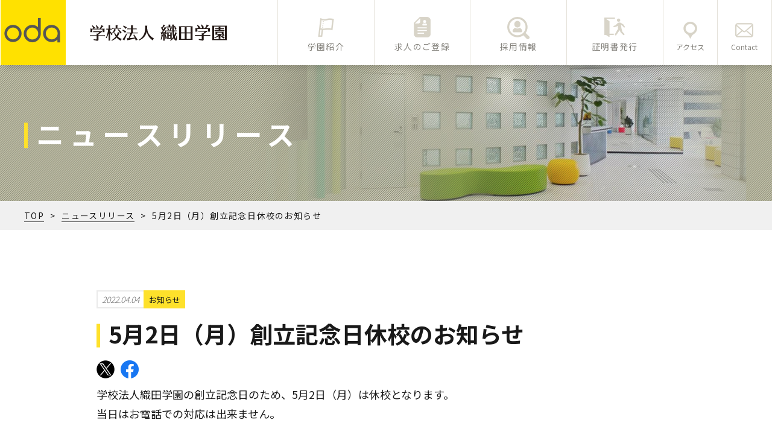

--- FILE ---
content_type: text/html; charset=UTF-8
request_url: https://oda.ac.jp/news/info/668/
body_size: 4768
content:
<!DOCTYPE HTML>
<html xmlns="http://www.w3.org/1999/xhtml" lang="ja" xml:lang="ja">
<head>
	<meta http-equiv="X-UA-Compatible" content="IE=edge">
	<meta charset="UTF-8">
	<meta name="viewport" content="width=device-width,initial-scale=1,user-scalable=no" />
	<meta name="format-detection" content="telephone=no">
	<meta property="og:locale" content="ja_JP">
	<title>5月2日（月）創立記念日休校のお知らせ | 学校法人 織田学園 | お知らせ</title>

<!-- All In One SEO Pack 3.7.1[367,411] -->
<meta name="description"  content="織田学園の新着情報・ニュースリリース" />

<meta name="keywords"  content="織田学園 新着情報" />

<script type="application/ld+json" class="aioseop-schema">{}</script>
<link rel="canonical" href="https://oda.ac.jp/news/info/668/" />
<meta property="og:type" content="article" />
<meta property="og:title" content="5月2日（月）創立記念日休校のお知らせ | 学校法人 織田学園 | お知らせ" />
<meta property="og:description" content="織田学園の新着情報・ニュースリリース" />
<meta property="og:url" content="https://oda.ac.jp/news/info/668/" />
<meta property="og:site_name" content="学校法人 織田学園" />
<meta property="og:image" content="https://oda.ac.jp/new/wp-content/uploads/2021/02/no_image.png" />
<meta property="article:published_time" content="2022-04-04T01:39:56Z" />
<meta property="article:modified_time" content="2022-04-04T02:40:38Z" />
<meta property="og:image:secure_url" content="https://oda.ac.jp/new/wp-content/uploads/2021/02/no_image.png" />
<meta name="twitter:card" content="summary" />
<meta name="twitter:site" content="@odagakuen" />
<meta name="twitter:title" content="5月2日（月）創立記念日休校のお知らせ | 学校法人 織田学園 | お知らせ" />
<meta name="twitter:description" content="織田学園の新着情報・ニュースリリース" />
<meta name="twitter:image" content="https://oda.ac.jp/new/wp-content/uploads/2021/02/no_image.png" />
<!-- All In One SEO Pack -->
<link rel='dns-prefetch' href='//ajax.googleapis.com' />
<link rel='dns-prefetch' href='//fonts.googleapis.com' />
<link rel='stylesheet' id='wp-block-library-css'  href='https://oda.ac.jp/new/wp-includes/css/dist/block-library/style.min.css?ver=5.6.16' type='text/css' media='all' />
<link rel='stylesheet' id='c-font01-css'  href='https://fonts.googleapis.com/css2?family=Roboto%3Awght%40700&#038;display=swap&#038;ver=1.0' type='text/css' media='all' />
<link rel='stylesheet' id='c-font02-css'  href='https://fonts.googleapis.com/css2?family=Noto+Sans+JP%3Awght%40300%3B400%3B500%3B700%3B900&#038;display=swap&#038;ver=1.0' type='text/css' media='all' />
<link rel='stylesheet' id='c-common-css'  href='https://oda.ac.jp/new/wp-content/themes/hojin_oda/css/common.css?ver=1.0' type='text/css' media='all' />
<link rel='stylesheet' id='c-page-css'  href='https://oda.ac.jp/new/wp-content/themes/hojin_oda/css/news.css?ver=1.0' type='text/css' media='all' />
<link rel='stylesheet' id='aurora-heatmap-css'  href='https://oda.ac.jp/new/wp-content/plugins/aurora-heatmap/style.css?ver=1.5.1' type='text/css' media='all' />
<script type='text/javascript' src='https://oda.ac.jp/new/wp-includes/js/jquery/jquery.min.js?ver=3.5.1' id='jquery-core-js'></script>
<script type='text/javascript' src='https://oda.ac.jp/new/wp-includes/js/jquery/jquery-migrate.min.js?ver=3.3.2' id='jquery-migrate-js'></script>
<script type='text/javascript' src='https://oda.ac.jp/new/wp-content/plugins/aurora-heatmap/js/mobile-detect.min.js?ver=1.4.4' id='mobile-detect-js'></script>
<script type='text/javascript' id='aurora-heatmap-reporter-js-extra'>
/* <![CDATA[ */
var aurora_heatmap_reporter = {"ajax_url":"https:\/\/oda.ac.jp\/new\/wp-admin\/admin-ajax.php","action":"aurora_heatmap","interval":"10","stacks":"10","reports":"click_pc,click_mobile","debug":"0","ajax_delay_time":"3000"};
/* ]]> */
</script>
<script type='text/javascript' src='https://oda.ac.jp/new/wp-content/plugins/aurora-heatmap/js/reporter.js?ver=1.5.1' id='aurora-heatmap-reporter-js'></script>
<meta name="cdp-version" content="1.4.6" /><link rel="icon" href="https://oda.ac.jp/new/wp-content/uploads/2024/05/cropped-noimage-32x32.jpg" sizes="32x32" />
<link rel="icon" href="https://oda.ac.jp/new/wp-content/uploads/2024/05/cropped-noimage-192x192.jpg" sizes="192x192" />
<link rel="apple-touch-icon" href="https://oda.ac.jp/new/wp-content/uploads/2024/05/cropped-noimage-180x180.jpg" />
<meta name="msapplication-TileImage" content="https://oda.ac.jp/new/wp-content/uploads/2024/05/cropped-noimage-270x270.jpg" />
	<!-- Google Tag Manager -->
	<script>(function(w,d,s,l,i){w[l]=w[l]||[];w[l].push({'gtm.start':
	new Date().getTime(),event:'gtm.js'});var f=d.getElementsByTagName(s)[0],
	j=d.createElement(s),dl=l!='dataLayer'?'&l='+l:'';j.async=true;j.src=
	'https://www.googletagmanager.com/gtm.js?id='+i+dl;f.parentNode.insertBefore(j,f);
	})(window,document,'script','dataLayer','GTM-W4XVTJ4');</script>
	<!-- End Google Tag Manager -->
</head>

<body class="preload">

<div class="overlay"></div>

<header>
	<div class="header01">
		<div class="wrap">
			<div class="logo"><a href="https://oda.ac.jp/" class="fade"><img src="https://oda.ac.jp/new/wp-content/themes/hojin_oda/img/common/logo_pc.png" alt="学園法人 織田学園" class="switch"></a></div>
			<div class="pcnavi">
				<nav class="gnavi">
					<ul class="main">
						<li class="hoverbtn">
							<a href="https://oda.ac.jp/about/">
								<span class="icon">
									<img src="https://oda.ac.jp/new/wp-content/themes/hojin_oda/img/common/navi_icon01.png" alt="" class="off">
									<img src="https://oda.ac.jp/new/wp-content/themes/hojin_oda/img/common/navi_icon01_on.png" alt="" class="on">
								</span>
								<span class="txt">学園紹介</span>
							</a>
							<div class="hovermenu">
								<div class="wrap">
									<ul class="children">
										<li><a href="https://oda.ac.jp/about/message/">
											<span class="icon">
												<img src="https://oda.ac.jp/new/wp-content/themes/hojin_oda/img/common/navi_children_icon01.png" alt="">
											</span>
											<span class="txt">理事長メッセージ</span>
										</a></li>
										<li><a href="https://oda.ac.jp/about/philosophy/">
											<span class="icon">
												<img src="https://oda.ac.jp/new/wp-content/themes/hojin_oda/img/common/navi_children_icon02.png" alt="">
											</span>
											<span class="txt">理念・方針</span>
										</a></li>
										<li><a href="https://oda.ac.jp/about/history/">
											<span class="icon">
												<img src="https://oda.ac.jp/new/wp-content/themes/hojin_oda/img/common/navi_children_icon03.png" alt="">
											</span>
											<span class="txt">学園沿革</span>
										</a></li>
										<li><a href="https://oda.ac.jp/about/schools/">
											<span class="icon">
												<img src="https://oda.ac.jp/new/wp-content/themes/hojin_oda/img/common/navi_children_icon04.png" alt="">
											</span>
											<span class="txt">設置校</span>
										</a></li>
										<li><a href="https://oda.ac.jp/about/reports/">
											<span class="icon">
												<img src="https://oda.ac.jp/new/wp-content/themes/hojin_oda/img/common/navi_children_icon05.png" alt="">
											</span>
											<span class="txt">情報公開</span>
										</a></li>
									</ul>
								</div>
							</div>
						</li>
						<!--
						<li><a href="https://oda.ac.jp/visitor/">
							<span class="icon">
								<img src="https://oda.ac.jp/new/wp-content/themes/hojin_oda/img/common/navi_icon02.png" alt="" class="off">
								<img src="https://oda.ac.jp/new/wp-content/themes/hojin_oda/img/common/navi_icon02_on.png" alt="" class="on">
							</span>
							<span class="txt">進路・進学コラム</span>
						</a></li>
						-->
						<li><a href="https://oda.ac.jp/company/">
							<span class="icon">
								<img src="https://oda.ac.jp/new/wp-content/themes/hojin_oda/img/common/navi_icon03.png" alt="" class="off">
								<img src="https://oda.ac.jp/new/wp-content/themes/hojin_oda/img/common/navi_icon03_on.png" alt="" class="on">
							</span>
							<span class="txt">求人のご登録</span>
						</a></li>
						<li><a href="https://oda.ac.jp/recruit/">
							<span class="icon">
								<img src="https://oda.ac.jp/new/wp-content/themes/hojin_oda/img/common/navi_icon04.png" alt="" class="off">
								<img src="https://oda.ac.jp/new/wp-content/themes/hojin_oda/img/common/navi_icon04_on.png" alt="" class="on">
							</span>
							<span class="txt">採用情報</span>
						</a></li>
						<li><a href="http://www.odagakuen.com/" target="_blank" rel="noopener noreferrer">
							<span class="icon">
								<img src="https://oda.ac.jp/new/wp-content/themes/hojin_oda/img/common/navi_icon02.png" alt="" class="off">
								<img src="https://oda.ac.jp/new/wp-content/themes/hojin_oda/img/common/navi_icon02_on.png" alt="" class="on">
							</span>
							<span class="txt">証明書発行</span>
						</a></li>
					</ul>
				</nav>
				<ul class="info">
					<li><a href="https://oda.ac.jp/access/">
						<span class="icon pc_navi">
							<img src="https://oda.ac.jp/new/wp-content/themes/hojin_oda/img/common/navi_icon05.png" alt="" class="off">
							<img src="https://oda.ac.jp/new/wp-content/themes/hojin_oda/img/common/navi_icon05_on.png" alt="" class="on">
						</span>
						<span class="icon sp_navi">
							<img src="https://oda.ac.jp/new/wp-content/themes/hojin_oda/img/common/navi_icon05_sp.png" alt="" class="off">
							<img src="https://oda.ac.jp/new/wp-content/themes/hojin_oda/img/common/navi_icon05_sp_on.png" alt="" class="on">
						</span>
						<span class="txt">アクセス</span>
					</a></li>
					<li><a href="https://oda.ac.jp/contact/">
						<span class="icon pc_navi">
							<img src="https://oda.ac.jp/new/wp-content/themes/hojin_oda/img/common/navi_icon06.png" alt="" class="off">
							<img src="https://oda.ac.jp/new/wp-content/themes/hojin_oda/img/common/navi_icon06_on.png" alt="" class="on">
						</span>
						<span class="icon sp_navi">
							<img src="https://oda.ac.jp/new/wp-content/themes/hojin_oda/img/common/navi_icon06_sp.png" alt="" class="off">
							<img src="https://oda.ac.jp/new/wp-content/themes/hojin_oda/img/common/navi_icon06_sp_on.png" alt="" class="on">
						</span>
						<span class="txt">Contact</span>
					</a></li>
				</ul>
				<div class="menu_trigger sp_navi"><span></span><span></span></div>
			</div>
		</div>
	</div>
</header>

<nav class="hamnavi gnavi sp_navi">
	<ul class="main">
		<li>
			<span class="acdbtn sp_navi"></span>
			<a href="https://oda.ac.jp/about/">
				<span class="icon">
					<img src="https://oda.ac.jp/new/wp-content/themes/hojin_oda/img/common/navi_icon01.png" alt="" class="off">
					<img src="https://oda.ac.jp/new/wp-content/themes/hojin_oda/img/common/navi_icon01_on.png" alt="" class="on">
				</span>
				<span class="txt">学園紹介</span>
			</a>
			<div class="acdmenu sp_navi">
				<ul class="children">
					<li><a href="https://oda.ac.jp/about/message/">
						<span class="icon">
							<img src="https://oda.ac.jp/new/wp-content/themes/hojin_oda/img/common/navi_children_icon01.png" alt="" class="off">
							<img src="https://oda.ac.jp/new/wp-content/themes/hojin_oda/img/common/navi_children_icon01_on.png" alt="" class="on">
						</span>
						<span class="txt">理事長メッセージ</span>
					</a></li>
					<li><a href="https://oda.ac.jp/about/philosophy/">
						<span class="icon">
							<img src="https://oda.ac.jp/new/wp-content/themes/hojin_oda/img/common/navi_children_icon02.png" alt="" class="off">
							<img src="https://oda.ac.jp/new/wp-content/themes/hojin_oda/img/common/navi_children_icon02_on.png" alt="" class="on">
						</span>
						<span class="txt">理念・方針</span>
					</a></li>
					<li><a href="https://oda.ac.jp/about/history/">
						<span class="icon">
							<img src="https://oda.ac.jp/new/wp-content/themes/hojin_oda/img/common/navi_children_icon03.png" alt="" class="off">
							<img src="https://oda.ac.jp/new/wp-content/themes/hojin_oda/img/common/navi_children_icon03_on.png" alt="" class="on">
						</span>
						<span class="txt">学園沿革</span>
					</a></li>
					<li><a href="https://oda.ac.jp/about/schools/">
						<span class="icon">
							<img src="https://oda.ac.jp/new/wp-content/themes/hojin_oda/img/common/navi_children_icon04.png" alt="" class="off">
							<img src="https://oda.ac.jp/new/wp-content/themes/hojin_oda/img/common/navi_children_icon04_on.png" alt="" class="on">
						</span>
						<span class="txt">設置校</span>
					</a></li>
					<li><a href="https://oda.ac.jp/about/reports/">
						<span class="icon">
							<img src="https://oda.ac.jp/new/wp-content/themes/hojin_oda/img/common/navi_children_icon05.png" alt="" class="off">
							<img src="https://oda.ac.jp/new/wp-content/themes/hojin_oda/img/common/navi_children_icon05_on.png" alt="" class="on">
						</span>
						<span class="txt">情報公開</span>
					</a></li>
				</ul>
			</div>
		</li>
		<!--
		<li><a href="https://oda.ac.jp/visitor/">
			<span class="icon">
				<img src="https://oda.ac.jp/new/wp-content/themes/hojin_oda/img/common/navi_icon02.png" alt="" class="off">
				<img src="https://oda.ac.jp/new/wp-content/themes/hojin_oda/img/common/navi_icon02_on.png" alt="" class="on">
			</span>
			<span class="txt">進路・進学コラム</span>
		</a></li>
		-->
		<li><a href="https://oda.ac.jp/company/">
			<span class="icon">
				<img src="https://oda.ac.jp/new/wp-content/themes/hojin_oda/img/common/navi_icon03.png" alt="" class="off">
				<img src="https://oda.ac.jp/new/wp-content/themes/hojin_oda/img/common/navi_icon03_on.png" alt="" class="on">
			</span>
			<span class="txt">求人のご登録</span>
		</a></li>
		<li><a href="https://oda.ac.jp/recruit/">
			<span class="icon">
				<img src="https://oda.ac.jp/new/wp-content/themes/hojin_oda/img/common/navi_icon04.png" alt="" class="off">
				<img src="https://oda.ac.jp/new/wp-content/themes/hojin_oda/img/common/navi_icon04_on.png" alt="" class="on">
			</span>
			<span class="txt">採用情報</span>
		</a></li>
		<li><a href="http://www.odagakuen.com/" target="_blank" rel="noopener noreferrer">
			<span class="icon">
				<img src="https://oda.ac.jp/new/wp-content/themes/hojin_oda/img/common/navi_icon02.png" alt="" class="off">
				<img src="https://oda.ac.jp/new/wp-content/themes/hojin_oda/img/common/navi_icon02_on.png" alt="" class="on">
			</span>
			<span class="txt">証明書発行</span>
		</a></li>
	</ul>
	<ul class="school sp_navi">
		<li><a href="https://fashion.oda.ac.jp/" class="fade" target="_blank"><img src="https://oda.ac.jp/new/wp-content/themes/hojin_oda/img/common/navi_school01.jpg" alt="織田ファッション専門学校"></a></li>
		<li><a href="https://kimono.oda.ac.jp/" class="fade" target="_blank"><img src="https://oda.ac.jp/new/wp-content/themes/hojin_oda/img/common/navi_school02.jpg" alt="織田きもの専門学校"></a></li>
		<li><a href="https://cook.oda.ac.jp/" class="fade" target="_blank"><img src="https://oda.ac.jp/new/wp-content/themes/hojin_oda/img/common/navi_school03.jpg" alt="織田調理師専門学校"></a></li>
		<li><a href="https://seika.oda.ac.jp/" class="fade" target="_blank"><img src="https://oda.ac.jp/new/wp-content/themes/hojin_oda/img/common/navi_school04.jpg" alt="織田製菓専門学校"></a></li>
		<li><a href="https://eiyo.oda.ac.jp/" class="fade" target="_blank"><img src="https://oda.ac.jp/new/wp-content/themes/hojin_oda/img/common/navi_school05.jpg" alt="織田学園中野専修学校"></a></li>
		<li><a href="http://www.odakids.com/" class="fade" target="_blank"><img src="https://oda.ac.jp/new/wp-content/themes/hojin_oda/img/common/navi_school06.jpg" alt="おだ認定こども園"></a></li>
		<li><a href="https://nagayama.odakids.com/" class="fade" target="_blank"><img src="https://oda.ac.jp/new/wp-content/themes/hojin_oda/img/common/navi_school07.jpg" alt="おだ学園保育園"></a></li>
	</ul>
</nav>

<div class="container">
	<main>
	<section class="sec_ttl">
	<div class="wrap w1200">
		<p class="ttl"><span>ニュースリリース</span></p>
	</div>
</section>
<!-- /.sec_ttl -->
<section class="breadcrumb">
	<div class="wrap w1200">
		<ul class="list">
			<li><a href="https://oda.ac.jp/" class="fade">TOP</a></li>
			<li><a href="https://oda.ac.jp/news/" class="fade">ニュースリリース</a></li>
			<li>5月2日（月）創立記念日休校のお知らせ</li>
		</ul>
	</div>
</section>
<!-- /.breadcrumb -->
<section class="sec_detail section">
	<div class="is_load_anime fadein">
		<div class="wrap w960">
			<div class="head">
				<div class="info">
					<p class="date">2022.04.04</p>
										<p class="tag info">お知らせ</p>
				</div>
				<h1 class="ttl"><span>5月2日（月）創立記念日休校のお知らせ</span></h1>
				<ul class="sns">
					<li><a href="https://twitter.com/share?url=https://oda.ac.jp/news/info/668/&title=5月2日（月）創立記念日休校のお知らせ" target="_blank" class="fade"><img src="https://oda.ac.jp/new/wp-content/themes/hojin_oda/img/news/detail_icon01.png" alt="Twitter"></a></li>
					<li><a href="http://www.facebook.com/share.php?u=https://oda.ac.jp/news/info/668/" rel="nofollow" target="_blank" class="fade"><img src="https://oda.ac.jp/new/wp-content/themes/hojin_oda/img/news/detail_icon02.png" alt="Facebook"></a></li>
				</ul>
			</div>
			<div class="cnt cf">
				<p>学校法人織田学園の創立記念日のため、5月2日（月）は休校となります。</p>
<p>当日はお電話での対応は出来ません。</p>
<p>&nbsp;</p>
<p>また、公式LINEアカウントやメールでの対応もGW明けの5月6日（金）9時以降となりますのでご了承ください。</p>
<p>&nbsp;</p>
<p>各種証明書発行などの学校業務に関しても同様に、5月6日（金）9時以降となります。</p>
			</div>
			<ul class="pagination pagination2">
				<li class="prev">
													<a href="https://oda.ac.jp/news/info/644/" class="fade">前へ</a>
								</li>
				<li class="back"><a href="https://oda.ac.jp/news/" class="fade">一覧へ</a></li>
				<li class="next">
													<a href="https://oda.ac.jp/news/info/755/" class="fade">次へ</a>
								</li>
			</ul>
		</div>
	</div>
</section>
<!-- /.sec_search -->
			<section class="sec_contact section bg_yellow2">
			<div class="wrap">
				<h2 class="ttl_sec"><span class="en roboto">Contact us</span>お問い合わせ</h2>
				<div class="box">
					<h3 class="ttl_28">学校法人織田学園<br class="sp"> 総合受付</h3>
					<p class="btn_tel btn tac">
						<a href="tel:0332282111"><img src="https://oda.ac.jp/new/wp-content/themes/hojin_oda/img/common/tel_icon_yellow.png" alt="">03-3228-2111</a>
					</p>
					<p class="time">受付時間：平日9:00～17:00</p>
				</div>
				<div class="box contact">
					<p class="btn tac"><a href="https://oda.ac.jp/contact/" class="btn_yellow">お問い合わせフォーム</a></p>
				</div>
			</div>
		</section>
		<!-- /.sec_contact -->
	</main>

	<footer>
		<div class="topbtn">
			<div class="wrap">
				<div class="btn tar"><a href="#" class="fade"><img src="https://oda.ac.jp/new/wp-content/themes/hojin_oda/img/common/topbtn.png" alt="TOP"></a></div>
			</div>
		</div>
		<div class="footer_contact">
			<div class="wrap">
				<div class="grid2">
					<div class="box box_info">
						<h3 class="ttl_30 white medium">学校法人 織田学園</h3>
						<p class="addr">〒164-0001 東京都中野区中野5-32-8</p>
						<div class="box_btn">
							<p class="btn btn_tel"><a href="tel:0332282111"><img src="https://oda.ac.jp/new/wp-content/themes/hojin_oda/img/common/tel_icon_black.png" alt="">03-3228-2111</a></p>
							<p class="btn"><a href="https://oda.ac.jp/access/"><img src="https://oda.ac.jp/new/wp-content/themes/hojin_oda/img/common/map_icon_black.png" alt="">アクセスマップ</a></p>
						</div>
					</div>
					<div class="box box_sns">
						<h3 class="ttl_40 white roboto">SNS</h3>
						<div class="box_btn">
							<p class="btn"><a href="https://twitter.com/odagakuen" target="_blank">
								<img src="https://oda.ac.jp/new/wp-content/themes/hojin_oda/img/common/footer_x_white_icon.png" alt="" class="off">
								<img src="https://oda.ac.jp/new/wp-content/themes/hojin_oda/img/common/footer_x_black_icon.png" alt="" class="on">
							</a></p>
							<p class="btn"><a href="https://www.facebook.com/odagakuen" target="_blank">
								<img src="https://oda.ac.jp/new/wp-content/themes/hojin_oda/img/common/footer_fb_black.png" alt="" class="off">
								<img src="https://oda.ac.jp/new/wp-content/themes/hojin_oda/img/common/footer_fb_blue.png" alt="" class="on">
							</a></p>
						</div>
					</div>
				</div>
			</div>
		</div>
		<div class="footer_navi">
			<div class="wrap">
				<ul class="link">
					<li><a href="https://oda.ac.jp/about/reports/">情報公開</a></li>
					<li><a href="https://oda.ac.jp/">学校法人織田学園</a></li>
					<li><a href="https://oda.ac.jp/sitemap/">サイトマップ</a></li>
					<li><a href="https://oda.ac.jp/privacy/">プライバシー・ポリシー</a></li>
				</ul>
				<p class="copyright">&copy; Copyright 2021. Oda.ac. All rights reserved.</p>
			</div>
		</div>
	</footer>
</div>

<script type='text/javascript' src='https://ajax.googleapis.com/ajax/libs/jquery/3.4.1/jquery.min.js?ver=1.0' id='s-jquery-js'></script>
<script type='text/javascript' src='https://oda.ac.jp/new/wp-content/themes/hojin_oda/js/ofi.min.js?ver=1.0' id='s-ofi-js'></script>
<script type='text/javascript' src='https://oda.ac.jp/new/wp-content/themes/hojin_oda/js/main.js?ver=1.0' id='s-main-js'></script>

</body>
</html>


--- FILE ---
content_type: text/css
request_url: https://oda.ac.jp/new/wp-content/themes/hojin_oda/css/common.css?ver=1.0
body_size: 6836
content:
@charset "UTF-8";

/* ---------------------------------------
  基本情報
-----------------------------------------*/

html,body{	height:100%;}
html{
	font-size:62.5%;
}
body, h1, h2, h3, h4, h5, h6, p, address,
ul, ol, li, dl, dt, dd,
table, th, td, img, form, caption, figure {
	margin: 0;
	padding: 0;
	border: none;
	line-height: 100%;
	list-style-type: none;
	font-style: normal;
	font-weight: normal;
	font-family: 'Noto Sans JP', sans-serif;
	text-align: left;
	color: #191919;
}
body{
	overflow-x: hidden;
	overflow-y: scroll;
	width: 100%;
}
input, button, textarea, select {
	margin: 0;
	padding: 0;
	background: none;
	border: none;
	border-radius: 0;
	outline: none;
	-webkit-appearance: none;
	-moz-appearance: none;
	appearance: none;
	font-family: 'Noto Sans JP', sans-serif;
	color: #191919;
}
textarea{
	resize: vertical;
}
select::-ms-expand {
	display: none;
}
a {
	text-decoration: none;
	color: #191919;
	outline:none;
}
img{
	vertical-align: bottom;
	max-width: 100%;
	height: auto;
}
*,*:after,*:before{
	box-sizing: border-box;
}
.preload * {
	-webkit-transition: none !important;
	-moz-transition: none !important;
	-ms-transition: none !important;
	-o-transition: none !important;
	transition: none !important;
}

/* responsive
--------------------------------*/
@media screen and (min-width: 768px) {
	.sp{
		display: none!important;
	}
}
@media screen and (max-width: 767px) {
	.pc{
		display: none!important;
	}
}

/* base
--------------------------------*/
p, dt, dd ,li ,th ,td,
input, button, textarea, select{
	font-size: 1.8rem;
	line-height: 1.78;
}
body{
	position: relative;
	-webkit-text-size-adjust: 100%;
}
.wrap{
	max-width: 1280px;
	width: 96%;
	margin: 0 auto;
}
.wrap.w1200{
	max-width: 1200px;
}
.wrap.w960{
	max-width: 960px;
}
.aligncenter{
	display: block;
	margin: 0 auto;
}
.alignright{
	float: right;
}
.alignleft{
	float: left;
}
.tac{
	text-align: center!important;
}
.tar{
	text-align: right!important;
}
.tal{
	text-align: left!important;
}
.fade{
	transition: opacity .4s;
}
.fade:hover{
	opacity: .7;
}
.roboto{
	font-family: 'Roboto', sans-serif;
}
.cut_img {
	object-fit: scale-down;
	object-position: center;
	font-family: 'object-fit: scale-down; object-position: center;'
}
.white{
	color: #fff!important;
}
.red{
	color: #dc2715 !important;
}
.medium{
	font-weight: 500!important;
}
@media screen and (max-width: 767px) {
	img{
		width: 100%;
	}
	p, dt, dd ,li ,th ,td,
	input, button, textarea, select{
		font-size: 3.7vw;
		line-height: 1.6;
	}
	.wrap{
		width: 90%;
	}
	.sp_tac{
		text-align: center!important;
	}
	.sp_tar{
		text-align: right!important;
	}
	.sp_tal{
		text-align: left!important;
	}
}

/* ---------------------------------------------
  header
-----------------------------------------------*/

header{
	position: fixed;
	top: 0;
	left: 0;
	width: 100%;
	z-index: 101;
	background: #fff;
}
@media screen and (min-width: 1260px) {
	.sp_navi{
		display: none!important;
	}
}
@media screen and (max-width: 1259px) {
	.pc_navi{
		display: none!important;
	}
	.overlay{
		position: fixed;
		top: 0;
		left: 0;
		width: 100%;
		height: 100%;
		background: rgba(0,0,0,.5);
		z-index: 100;
		display: none;
	}
}

/* header01
--------------------------------*/
.header01{
	position: relative;
	box-shadow: 7px 6px 8px rgba(0,0,0,.1);
}
.header01 .wrap{
	width: 100%;
	display: flex;
	justify-content: space-between;
}
.header01 .pcnavi{
	display: flex;
	justify-content: flex-start;
	max-width: 820px;
	width: 70%;
}
.header01 .info{
	display: flex;
	width: 22%;
}
.header01 .info li{
	flex: 1;
	border-right: 1px solid #e5e2da;
}
.header01 .info li a{
	display: flex;
	justify-content: center;
	align-items: center;
	flex-direction: column;
	width: 100%;
	height: 108px;
	padding-top: .5em;
	position: relative;
	transition: background .4s;
}
.header01 .info li a:hover{
	background: #ffe100;
}
.header01 .info li .icon{
	width: 38px;
	margin: 0 auto;
	position: relative;
}
.header01 .info li .icon img{
	transition: opacity .4s;
}
.header01 .info li .icon .on{
	opacity: 0;
	position: absolute;
	top: 0;
	left: 0;
}
.header01 .info li a:hover .icon .off{
	opacity: 0;
}
.header01 .info li a:hover .icon .on{
	opacity: 1;
}
.header01 .info li .txt{
	font-size: 1.2rem;
	color: #85837d;
	text-align: center;
}
.header01 .info li.current a::before{
	content: '';
	position: absolute;
	bottom: 0;
	left: 0;
	width: 100%;
	height: 4px;
	background: #ffe100;
}
@media screen and (max-width: 1259px) {
	.header01{
		background: #fff;
		box-shadow: 7px 6px 8px rgba(0,0,0,.1);
	}
	.header01 .wrap{
		width: 100%;
		display: flex;
		justify-content: space-between;
	}
	.header01 .pcnavi{
		display: flex;
		justify-content: flex-start;
		max-width: auto;
		max-width: inherit;
		width: auto;
	}
	.header01 .info{
		width: 170px;
		border-left: 1px solid #e5e2da;
	}
	.header01 .info li{
		flex: 1;
		border-right: 1px solid #e5e2da;
	}
	.header01 .info li a{
		flex-direction: column-reverse;
		height: 108px;
		padding-top: .5em;
		position: relative;
		transition: background .4s;
	}
	.header01 .info li a:hover{
		background: #ffe100;
	}
	.header01 .info li .icon{
		width: 38px;
		margin: 0.6em auto 0;
		position: relative;
	}
	.header01 .info li .txt{
		font-size: 1.6rem;
		line-height: 1;
		color: #191919;
		margin-top: 0;
	}
	.header01 .info li.current a::before{
		content: '';
		position: absolute;
		bottom: 0;
		left: 0;
		width: 100%;
		height: 4px;
		background: #ffe100;
	}
	.menu_trigger{
		width: 108px;
		height: 100%;
		position: relative;
		cursor: pointer;
		transition: background-color .4s;
	}
	.menu_open .menu_trigger,
	.menu_trigger:hover{
		background: #ffe100;
	}
	.menu_trigger span{
		position: absolute;
		left: 0;
		right: 0;
		margin: 0 auto;
		width: 40px;
		height: 3px;
		background: #191919;
		transition: transform .4s,background-color .4s;
	}
	.menu_trigger:hover span{
		background: #f4bd2a;
	}
	.menu_trigger span:nth-child(1){
		top: 42%;
	}
	.menu_trigger span:nth-child(2){
		bottom: 42%;
	}
	.menu_open .menu_trigger span:nth-child(1){
		top: 50%;
		transform: translateY(-50%) rotate(135deg);
	}
	.menu_open .menu_trigger span:nth-child(2){
		top: 50%;
		transform: translateY(-50%) rotate(-135deg);
		bottom: auto;
	}
}
@media screen and (max-width: 767px) {
	.header01 .logo{
		width: 212px;
	}
	.header01 .logo img{
		height: 55px;
	}
	.header01 .info{
		width: 84px;
	}
	.header01 .info li a{
		height: 55px;
		padding-top: 3px;
	}
	.header01 .info li .icon{
		width: 20px;
		line-height: 1;
		margin: 2px auto 0;
	}
	.header01 .info li .txt{
		font-size: 0.8rem;
	}
	.header01 .info li.current a::before{
		height: 3px;
	}
	.menu_trigger{
		width: 55px;
	}
	.menu_trigger span{
		width: 20px;
		height: 3px;
	}
	.menu_trigger span:nth-child(1){
		top: 40%;
	}
	.menu_trigger span:nth-child(2){
		bottom: 40%;
	}
}

/* gnavi
--------------------------------*/
.gnavi{
	width: 78%;
}
.gnavi .main{
	display: flex;
	justify-content: flex-start;
	border-left: 1px solid #e5e2da;
}
.gnavi .main > li{
	flex: 1;
	border-right: 1px solid #e5e2da;
}
.gnavi .main > li a{
	display: flex;
	justify-content: center;
	align-items: center;
	flex-direction: column;
	width: 100%;
	height: 108px;
	padding-top: .5em;
	position: relative;
	transition: background .4s;
}
.gnavi .main > li a:hover{
	background: #ffe100;
}
.gnavi .main > li .icon{
	width: 38px;
	margin: 0 auto;
	position: relative;
}
.gnavi .main > li .icon img{
	transition: opacity .4s;
}
.gnavi .main > li .icon .on{
	opacity: 0;
	position: absolute;
	top: 0;
	left: 0;
}
.gnavi .main > li > a:hover .icon .off{
	opacity: 0;
}
.gnavi .main > li > a:hover .icon .on{
	opacity: 1;
}
.gnavi .main > li .txt{
	font-size: 1.4rem;
	color: #85837d;
	text-align: center;
	letter-spacing: .1em;
}
.gnavi .main > li.current a::before{
	content: '';
	position: absolute;
	bottom: 0;
	left: 0;
	width: 100%;
	height: 4px;
	background: #ffe100;
}
.gnavi .hovermenu{
	position: absolute;
	width: 100%;
	left: 0;
	background: #fff;
	border-top: 1px solid #e5e2da;
	display: none;
}
.gnavi .hovermenu .wrap{
	max-width: 1000px;
}
.gnavi .hovermenu .children{
	display: flex;
	width: 100%;
}
.gnavi .children li{
	position: relative;
	margin-right: 1px;
}
.gnavi .children li::before,
.gnavi .children li::after{
	content: '';
	position: absolute;
	top: 50%;
	left: -1px;
	width: 1px;
	height: 25px;
	background: #e5e2da;
	transform: translateY(-50%);
}
.gnavi .children li::after{
	right: -1px;
	left: auto;
}
.gnavi .children li:not(:last-child)::after{
	display: none;
}
.gnavi .children li a{
	font-size: 1.4rem;
	color: #85837d;
	letter-spacing: 0.01em;
	display: flex;
	justify-content: flex-start;
	align-items: center;
	height: 65px;
	width: auto;
	flex-direction: row;
	padding: 0 25px;
}
.gnavi .children li .icon{
	margin: 0 8px 0 0;
	width: 22px;
}
@media screen and (max-width: 1259px) {
	.pcnavi .gnavi{
		display: none!important;
	}
	.gnavi{
		width: auto;
		position: absolute;
		top: 108px;
		right: 0;
		max-width: 750px;
		width: 75%;
		overflow: hidden;
		background: #fff;
		z-index: 100;
		border-top: 1px solid #b2b2b2;
		padding: 0 0 50px;
		transition: transform .4s;
		display: none;
	}
	.gnavi .main{
		display: block;
		border-left: none;
	}
	.gnavi .main li{
		border-right: none;
		position: relative;
	}
	.gnavi .main > li::before,
	.gnavi .main > li:last-child::after{
		content: '';
		position: absolute;
		top: 0;
		left: 0;
		right: 0;
		margin: 0 auto;
		width: calc(100% - 37px * 2);
		height: 1px;
		background: #b2b2b2;
	}
	.gnavi .main > li:first-child::before{
		display: none;
	}
	.gnavi .main > li:last-child::after{
		top: auto;
		bottom: 0;
	}
	.gnavi .main li .acdbtn{
		position: absolute;
		top: 0;
		right: 0;
		width: 100px;
		height: 100px;
		cursor: pointer;
		z-index: 1;
		transition: background .4s;
	}
	.win .gnavi .main li .acdbtn:hover,
	.mac .gnavi .main li .acdbtn:hover{
		background: #ececec;
	}
	.gnavi .main li .acdbtn::before,
	.gnavi .main li .acdbtn::after{
		content: '';
		position: absolute;
		background: #191919;
		top: 50%;
		left: 50%;
		transform: translate(-50%,-50%);
	}
	.gnavi .main li .acdbtn::before{
		width: 20px;
		height: 2px;
	}
	.gnavi .main li .acdbtn::after{
		width: 2px;
		height: 20px;
		transition: transform .4s;
	}
	.gnavi .main li .acdbtn.open::after{
		transform: translate(-50%,-50%) rotate(90deg);
	}
	.gnavi .main li .acdbtn.open{
		background: #ececec;
	}
	.gnavi .main li a{
		justify-content: flex-start;
		flex-direction: row;
		width: 100%;
		height: 100px;
		padding: 0 37px;
		position: relative;
	}
	.gnavi .main li a:hover{
		background: #ffe100;
	}
	.gnavi .main li a::before{
		content: '';
		position: absolute;
		top: 50%;
		right: 2.8em;
		width: 20px;
		height: 6px;
		border-bottom: 2px solid #191919;
		border-right: 2px solid #191919;
		transform: skew(45deg) translateY(-50%);
	}
	.gnavi .main li .acdbtn+a::before{
		display: none;
	}
	.gnavi .main li .icon{
		width: 32px;
		margin: 0.4em 1em 0 0;
	}
	.gnavi .main li .txt{
		font-size: 1.8rem;
		font-weight: 700;
		color: #191919;
		text-align: left;
		margin-top: 0;
		transform: rotate(0.1deg);
		letter-spacing: .1em;
	}
	.gnavi .main li.current a::before{
		content: '';
		position: absolute;
		bottom: 0;
		left: 0;
		width: 100%;
		height: 4px;
		background: #ffe100;
	}
	.gnavi .main .acdmenu{
		display: none;
	}
	.gnavi .main .children{
		border-top: 1px solid #b2b2b2;
	}
	.gnavi .main .children li{
		margin: 0;
		border-top: 1px solid #b2b2b2;
	}
	.gnavi .main .children li:first-child{
		border-top: 0;
	}
	.gnavi .main .children li a{
		padding: 0 55px;
		height: 70px;
		background: #ececec;
	}
	.gnavi .main .children li a:hover{
		background: #ffe100;
	}
	.gnavi .children li::before,
	.gnavi .children li::after{
		display: none;
	}
	.gnavi .school{
		margin: 40px 37px 0;
		display: flex;
		justify-content: space-between;
		flex-wrap: wrap;
	}
	.gnavi .school li{
		width: 49%;
	}
	.gnavi .school li:nth-child(n+3){
		margin-top: 2%;
	}
}
@media screen and (max-width: 767px) {
	.gnavi{
		top: 55px;
		max-width: 100%;
		width: 100%;
		padding: 0 0 50px;
	}
	.gnavi .main > li::before,
	.gnavi .main > li:last-child::after{
		width: calc(100% - 4.9% * 2);
	}
	.gnavi .main li .acdbtn{
		width: 19.2vw;
		height: 19.2vw;
	}
	.gnavi .main li .acdbtn:hover{
		background: #fff;
	}
	.gnavi .main li .acdbtn::before{
		width: 5.3vw;
	}
	.gnavi .main li .acdbtn::after{
		height: 5.3vw;
	}
	.gnavi .main li a{
		height: 19.2vw;
		padding: 0 4.9%;
	}
	.gnavi .main li a::before{
		right: 7vw;
		width: 5.3vw;
		height: 6px;
	}
	.gnavi .main li .icon{
		width: 8vw;
	}
	.gnavi .main li .txt{
		font-size: 4.27vw;
	}
	.gnavi .main .children li a{
		padding: 0 8%;
		height: 13.3vw;
	}
	.gnavi .main .children li .icon{
		width: 6.67vw;
		margin-top: 0.2em;
	}
	.gnavi .school{
		margin: 5.5% 4.9% 0;
	}
}

/* ---------------------------------------------
  main
-----------------------------------------------*/
.container{
	display: block;
	padding-top: 108px;
}
.container.fixed{
	position: fixed;
	width: 100%;
	height: 100%;
}
@media screen and (max-width: 767px) {
	.container{
		padding-top: 55px;
	}
}

/* section
--------------------------------*/
.section{
	padding: 100px 0;
}
.bg_gray{
	background: #f5f5f5;
}
.bg_yellow{
	background: #ffe12b;
}
.bg_yellow2{
	background: #fcfbf6;
}
@media screen and (max-width: 767px) {
	.section{
		padding: 13.5% 0;
	}
}

/* ttl
--------------------------------*/
.ttl_sec{
	font-size: 1.8rem;
	font-weight: 500;
	color: #191919;
	text-align: center;
	position: relative;
	padding-bottom: 33px;
	margin-bottom: 70px;
}
.ttl_sec .en{
	font-size: 5.6rem;
	line-height: 1;
	font-weight: 700;
	text-align: center;
	display: block;
	margin-bottom: 0.1em;
}
.ttl_sec::before{
	content: '';
	position: absolute;
	left: 50%;
	bottom: 0;
	transform: translateX(-50%);
	background: #fee234;
	width: 75px;
	height: 2px;
}
.ttl_sec_jp{
	font-size: 3.4rem;
	font-weight: 700;
	line-height: 1.478;
	color: #191919;
	text-align: center;
	position: relative;
	padding-bottom: 30px;
	margin-bottom: 30px;
}
.ttl_sec_jp .small{
	font-size: 1.8rem;
	font-weight: 500;
	display: block;
}
.ttl_sec_jp::before{
	content: '';
	position: absolute;
	left: 50%;
	bottom: 0;
	transform: translateX(-50%);
	background: #fee234;
	width: 75px;
	height: 2px;
}
.ttl_40,
.ttl_30,
.ttl_28,
.ttl_24{
	font-size: 2.8rem;
	line-height: 1.4;
	font-weight: 700;
	text-align: center;
}
.ttl_40{
	font-size: 4rem;
}
.ttl_30{
	font-size: 3rem;
}
.ttl_28 img{
	margin-right: 0.5em;
	vertical-align: middle;
}
.ttl_24{
	font-size: 2.4rem;
}
@media screen and (max-width: 820px) {
	.ttl_28{
		font-size: 2.6rem;
	}
}
@media screen and (max-width: 767px) {
	.ttl_sec{
		font-size: 3.2vw;
		padding-bottom: 6%;
		margin-bottom: 10.5%;
	}
	.ttl_sec .en{
		font-size: 10.1vw;
		margin-bottom: 0.2em;
	}
	.ttl_sec::before{
		width: 13.3vw;
	}
	.ttl_sec_jp{
		font-size: 6.1vw;
		line-height: 1.478;
		padding-bottom: 6%;
		margin-bottom: 6%;
	}
	.ttl_sec_jp .small{
		font-size: 3.7vw;
	}
	.ttl_sec_jp::before{
		width: 75px;
		height: 2px;
	}
	.ttl_40,
	.ttl_30,
	.ttl_28{
		font-size: 4.8vw;
	}
	.ttl_40{
		font-size: 7.47vw;
	}
	.ttl_30{
		font-size: 6.4vw;
	}
	.ttl_24{
		font-size: 4.8vw;
	}
}

/* btn
--------------------------------*/
.btn_yellow{
	font-size: 2.2rem;
	font-weight: 700;
	width: 350px;
	max-width: 100%;
	height: 70px;
	display: inline-flex;
	align-items: center;
	justify-content: center;
	background: #ffe12b;
	border-radius: 35px;
	position: relative;
	transition: background .4s;
	cursor: pointer;
}
.btn_yellow::before{
	content: '';
	position: absolute;
	top: 50%;
	right: 1.5em;
	width: 30px;
	height: 8px;
	border-bottom: 2px solid #191919;
	border-right: 2px solid #191919;
	transform: skew(45deg) translateY(-50%);
}
.btn_yellow:hover{
	background: #ffc000;
}
.btn_yellow:disabled{
	opacity: 0.5;
	cursor: default;
}
.btn_yellow:disabled:hover{
	background: #ffe12b;
}
@media screen and (max-width: 767px) {
	.btn_yellow{
		font-size: 4.5vw;
		width: 80vw;
		height: 12vw;
		border-radius: 8vw;
	}
	.btn_yellow::before{
		right: 1.5em;
		width: 6vw;
		height: 1.7vw;
	}
}

/* grid
--------------------------------*/
@media screen and (min-width: 768px) {
	.grid2,
	.grid3{
		display: flex;
		justify-content: flex-start;
		flex-wrap: wrap;
	}
	.grid2.stretch,
	.grid3.stretch{
		align-items: stretch;
	}
	.grid2 > *{
		width: 48.4%;
		margin-right: 3.2%;
	}
	.grid2 > *:nth-child(2n){
		margin-right: 0;
	}
	.grid2 > *:nth-child(n+3){
		margin-top: 3.2%;
	}
	.grid3 > *{
		width: 32%;
		margin-right: 2%;
	}
	.grid3 > *:nth-child(3n){
		margin-right: 0;
	}
	.grid3 > *:nth-child(n+4){
		margin-top: 2%;
	}
}

/* info
--------------------------------*/
.sec_info .list{
	max-width: 700px;
	margin: 0 auto;
}
.sec_info .list li a{
	border: 2px solid #ebebeb;
	display: block;
}
@media screen and (max-width: 767px) {
	.sec_info .list{
		width: 89%;
		margin: 0 auto;
	}
	.sec_info .list li+li{
		margin-top: 6.5%;
	}
}

/* contact
--------------------------------*/
.sec_contact{
	border-top: 1px solid #e3e3e3;
}
.sec_contact .box{
}
.sec_contact .btn{
	margin-top: 20px;
	max-width: 100%;
}
.sec_contact .btn .btn_yellow{
	width: 400px;
}
.sec_contact .box.contact{
	margin-top: 30px;
}
.sec_contact .btn_tel{
	margin-top: 30px;
}
.sec_contact .btn_tel a{
	font-size: 4rem;
	font-weight: 700;
	padding-right: 0.5em;
	width: 425px;
	max-width: 100%;
	height: 90px;
	display: inline-flex;
	align-items: center;
	justify-content: center;
	background: #fff;
	border-radius: 50px;
	position: relative;
	border: 1px solid #e1dfd6;
	transition: background .4s;
	pointer-events: none;
}
.sec_contact .btn_tel img{
	margin: -0.1em 0.3em 0 0;
	vertical-align: middle;
}
.sec_contact .time{
	font-size: 1.4rem;
	line-height: 1.4;
	letter-spacing: .1em;
	text-align: center;
	margin-top: 10px;
}
@media screen and (max-width: 820px) {
	.sec_contact .btn_tel a{
		font-size: 3.8rem;
	}
	.sec_contact .btn_tel img{
		width: 42px;
	}
}
@media screen and (max-width: 767px) {
	.sec_contact .box{
		width: auto;
		padding: 0;
		border-left: 0!important;
	}
	.sec_contact .box+.box{
		margin-top: 11%;
	}
	.sec_contact .btn{
		margin-top: 3%;
	}
	.sec_contact .btn .btn_yellow{
		width: 80vw;
	}
	.sec_contact .btn_tel{
		margin-top: 3%;
	}
	.sec_contact .btn_tel a{
		font-size: 6.67vw;
		width: 80vw;
		letter-spacing: 0.075em;
		max-width: 100%;
		height: 14vw;
		border-radius: 8vw;
		pointer-events: auto;
	}
	.sec_contact .btn_tel img{
		width: 8vw;
		margin-right: 3vw;
	}
	.sec_contact .time{
		font-size: 3.7vw;
		margin-top: 3%;
	}
	.sec_contact .ttl_28 img{
		width: 8vw;
	}
}

/* sec_ttl
--------------------------------*/
.sec_ttl{
	background: url(../img/access/ttl_bg_pc.jpg) no-repeat center center /cover;
	height: 225px;
	display: flex;
	justify-content: center;
	align-items: center;
}
.sec_ttl .wrap{
	margin: 0;
}
.sec_ttl .ttl{
	font-size: 4.6rem;
	color: #fff;
	letter-spacing: 0.2em;
	font-weight: 700;
	line-height: 100%;
}
.sec_ttl .ttl span{
	display: inline-block;
	position: relative;
	padding-left: 20px;
}
.sec_ttl .ttl span::before{
	content: '';
	position: absolute;
	top: calc(50% + 0.08em);
	left: 0;
	transform: translateY(-50%);
	background: #ffe12b;
	width: 6px;
	height: calc(100% - 0.1em);
}
@media screen and (max-width: 767px) {
	.sec_ttl{
		background: url(../img/access/ttl_bg_sp.jpg) no-repeat center center /cover;
		height: 31vw;
	}
	.sec_ttl .ttl{
		font-size: 7.7vw;
	}
	.sec_ttl .ttl span{
		padding-left: 20px;
	}
	.sec_ttl .ttl span::before{
		width: 4px;
	}
}

/* breadcrumb
--------------------------------*/
.breadcrumb{
	padding: 12px 0;
	background: #f0f0f0;
}
.breadcrumb .list{
	display: flex;
	align-items: center;
	justify-content: flex-start;
	flex-wrap: wrap;
}
.breadcrumb .list li,
.breadcrumb .list li a{
	font-size: 1.4rem;
	letter-spacing: 0.1em;
    word-break: break-all;
}
.breadcrumb .list li::after{
	content: '>';
	display: inline-block;
	margin: 0 0.7em;
}
.breadcrumb .list li:last-child::after{
	display: none;
}
.breadcrumb .list li a{
	border-bottom: 1px solid;
}
@media screen and (max-width: 767px) {
	.breadcrumb{
		padding: 3.5% 0;
	}
	.breadcrumb .list li,
	.breadcrumb .list li a{
		font-size: 3.7vw;
	}
}

/* table
--------------------------------*/
.table_type1{
	border: 1px solid #e9e9e9;
	margin-top: 40px;
	border-radius: 5px;
	overflow: hidden;
}
.table_type1.maxw560{
	max-width: 560px;
}
.table_type1 table{
	width: 100%;
	border-collapse: collapse;
}
.table_type1 caption{
	font-size: 1.6rem;
	letter-spacing: 0.1em;
	background: #d8d8d8;
	width: 100%;
	padding: 15px;
}
.table_type1 th,
.table_type1 td{
	font-size: 1.4rem;
	padding: 10px;
	border: 1px solid #e9e9e9;
	letter-spacing: 0.1em;
}
.table_type1 tr:first-child th,
.table_type1 tr:first-child td{
	border-top: 0;
}
.table_type1 tr:last-child th,
.table_type1 tr:last-child td{
	border-bottom: 0;
}
.table_type1 th{
	width: 115px;
	background: #eeeeee;
	border-color: #fff;
	border-left: 0;
	padding-left: 20px;
	border-left: 0;
}
.table_type1 td{
	width: calc(100% - 115px);
	background: #fff;
	border-right: 0;
	padding: 10px 15px;
}
@media screen and (max-width: 767px) {
	.table_type1{
		margin-top: 5%;
		border-radius: 1vw;
	}
	.table_type1.maxw560{
		max-width: 100%;
	}
	.table_type1 caption{
		font-size: 3.7vw;
		padding: 6.3% 6%;
	}
	.table_type1 th,
	.table_type1 td{
		font-size: 3.2vw;
		padding: 4%;
		height: 15vw;
	}
	.table_type1 th{
		width: 30vw;
		padding-left: 4%;
	}
	.table_type1 td{
		width: calc(100% - 30vw);
	}
}

/* pagination
--------------------------------*/
.pagination{
	display: flex;
	align-items: center;
	justify-content: center;
	margin-top: 60px;
}
.pagination li{
	margin: 0 5px;
	color: #c2c2c2;
}
.pagination li:not(.next):not(.prev):not(.back) a{
	font-size: 1.9rem;
	width: 40px;
	height: 40px;
	border-radius: 5px;
	background: #ffe12b;
	display: flex;
	align-items: center;
	justify-content: center;
}
.pagination li.current a{
	background: #000!important;
	color: #fff;
}
.pagination li.next,
.pagination li.prev{
	margin: 0 20px;
}
.pagination li.next a,
.pagination li.prev a,
.pagination li.back a{
	font-size: 1.6rem;
	width: 100px;
	height: 40px;
	background: #ffe12b;
	display: flex;
	align-items: center;
	justify-content: center;
	border-radius: 25px;
	position: relative;
}
.pagination li.next a{
	padding-right: 20px;
}
.pagination li.prev a{
	padding-left: 20px;
}
.pagination li.next a::before{
	content: '';
	position: absolute;
	top: 50%;
	right: 18px;
	width: 18px;
	height: 6px;
	border-bottom: 2px solid #191919;
	border-right: 2px solid #191919;
	transform: skew(45deg) translateY(-50%);
}
.pagination li.prev a::before{
	content: '';
	position: absolute;
	top: 50%;
	left: 18px;
	width: 18px;
	height: 6px;
	border-bottom: 2px solid #191919;
	border-left: 2px solid #191919;
	transform: skew(-45deg) translateY(-50%);
}
.pagination2{
	justify-content: space-between;
	position: relative;
}
.pagination2 li.next,
.pagination2 li.prev{
	margin: 0;
}
.pagination2 li.back{
	position: absolute;
	top: 50%;
	left: 50%;
	transform: translate(-50%,-50%);
}
@media screen and (max-width: 767px) {
	.pagination{
		flex-wrap: wrap;
		margin-top: 12%;
	}
	.pagination li{
		margin: 0 1.5vw;
	}
	.pagination li:not(.next):not(.prev){
		margin-top: 0;
		margin-bottom: 0;
	}
	.pagination li:not(.next):not(.prev):not(.back) a{
		font-size: 5vw;
		width: 11vw;
		height: 11vw;
		border-radius: 1vw;
	}
	.pagination li.next,
	.pagination li.prev{
		margin: 0;
		width: 100%;
	}
	.pagination li.next a,
	.pagination li.prev a,
	.pagination li.back a{
		font-size: 4.27vw;
		width: 26.7vw;
		height: 12vw;
		border-radius: 8vw;
		margin: 0 auto;
	}
	.pagination li.next a{
		padding-right: 3vw;
	}
	.pagination li.prev a{
		padding-left: 3vw;
	}
	.pagination li.next a::before{
		right: 5vw;
		width: 5.3vw;
		height: 1.5vw;
	}
	.pagination li.prev a::before{
		left: 5vw;
		width: 5.3vw;
		height: 1.5vw;
	}
	.pagination li.next,
	.pagination li.prev{
		width: 100%;
	}
	.pagination li.prev{
		margin-bottom: 4vw;
	}
	.pagination li.next{
		margin-top: 4vw;
	}
	.pagination2 li.next,
	.pagination2 li.prev{
		margin: 0;
		width: auto;
	}
	.pagination2 li.back{
		margin: 0;
		width: auto;
	}
}




/* ---------------------------------------------
  footer
-----------------------------------------------*/
footer{
	position: relative;
}
footer .topbtn{
	position: absolute;
	top: -40px;
	left: 0;
	right: 0;
	margin: 0 auto;
}
@media screen and (max-width: 767px) {
	footer .topbtn{
		top: -9vw;
	}
	footer .topbtn .btn{
		width: 9vw;
		margin: 0 0 0 auto;
	}
}

/* contact
--------------------------------*/
.footer_contact{
	background: #2b2b2b;
}
.footer_contact .box{
	padding: 60px 2% 60px 0;
	width: 50%;
	margin-right: 0;
}
.footer_contact .box:nth-child(2){
	padding: 60px 0 60px 2%;
}
.footer_contact .box_info .addr{
	font-size: 1.2rem;
	letter-spacing: 0.05em;
	color: #fff;
	text-align: center;
	margin-top: 10px;
}
.footer_contact .box_info .box_btn{
	display: flex;
	justify-content: center;
	margin-top: 20px;
}
.footer_contact .box_info .btn{
	margin: 0 5px;
	width: 240px;
}
.footer_contact .box_info .btn a{
	font-size: 1.8rem;
	font-weight: 700;
	padding-right: 0.5em;
	width: 100%;
	height: 45px;
	display: inline-flex;
	align-items: center;
	justify-content: center;
	background: #fff;
	border-radius: 25px;
	position: relative;
	transition: background .4s;
}
.footer_contact .box_info .btn a:hover{
	background: #ffc000;
}
.footer_contact .box_info .btn img{
	margin-right: 0.5em;
	vertical-align: middle;
}
.footer_contact .box_info .btn_tel a{
	pointer-events: none;
}
.footer_contact .box_sns{
	background: #343434;
}
.footer_contact .box_sns .box_btn{
	display: flex;
	justify-content: center;
	margin-top: 20px;
}
.footer_contact .box_sns .btn{
	position: relative;
}
.footer_contact .box_sns .btn{
	margin: 0 15px;
}
.footer_contact .box_sns .btn img{
	transition: opacity .4s;
}
.footer_contact .box_sns .btn .on{
	opacity: 0;
	position: absolute;
	top: 0;
	left: 0;
}
.footer_contact .box_sns .btn a:hover .off{
	opacity: 0;
}
.footer_contact .box_sns .btn a:hover .on{
	opacity: 1;
}
@media screen and (max-width: 767px) {
	.footer_contact{
		padding: 0;
	}
	.footer_contact .box{
		padding: 13.5% 0;
		width: auto;
	}
	.footer_contact .box_info{
		padding: 13.5% 0;
	}
	.footer_contact .box_info .addr{
		font-size: 3.2vw;
		margin-top: 2%;
	}
	.footer_contact .box_info .box_btn{
		display: block;
		margin-top: 7.5%;
	}
	.footer_contact .box_info .btn{
		margin: 0;
		text-align: center;
		width: 80vw;
		margin: 0 auto;
	}
	.footer_contact .box_info .btn+.btn{
		margin-top: 4.6%;
	}
	.footer_contact .box_info .btn a{
		font-size: 4.8vw;
		padding-right: 0.5em;
		width: 100%;
		height: 12vw;
		border-radius: 8vw;
	}
	.footer_contact .box_info .btn a:hover{
		background: #ffc000;
	}
	.footer_contact .box_info .btn img{
		width: 4.5vw;
	}
	.footer_contact .box_info .btn_tel a{
		pointer-events: auto;
	}
	.footer_contact .box_info .btn_tel img{
		width: 5.2vw;
	}
	.footer_contact .box_sns,
	.footer_contact .box:nth-child(2){
		display: block;
		justify-content: space-between;
		align-items: center;
		background: #343434;
		margin: 0 -5%;
		padding: 6.5% 11%;
	}
	.footer_contact .box_sns .box_btn{
		margin-top: 4%;
	}
	.footer_contact .box_sns .btn{
		margin: 0;
		width: 10.67vw;
	}
	.footer_contact .box_sns .btn+.btn{
		margin-left: 5vw;
	}
}

/* navi
--------------------------------*/
.footer_navi{
	padding: 40px 0;
	background: #191919;
}
.footer_navi .link{
	display: flex;
	justify-content: center;
}
.footer_navi .link li,
.footer_navi .link li a{
	font-size: 1.6rem;
	line-height: 1;
	letter-spacing: 0.05em;
	color: #fff;
	position: relative;
}
.footer_navi .link li::before,
.footer_navi .link li:first-child::after{
	content: '';
	position: absolute;
	top: calc(50% + 0.1em);
	right: 0;
	transform: translateY(-50%);
	width: 1px;
	height: calc(100% + 0.1em);
	background: #fff;
}
.footer_navi .link li:first-child::after{
	left: 0;
	right: auto;
}
.footer_navi .link li a{
	display: inline-block;
	padding: 0 0.8em;
	transition: color .4s;
}
.footer_navi .link li a:hover{
	color: #ffc000;
}
.footer_navi .copyright{
	font-size: 1.2rem;
	text-align: center;
	color: #ffffff;
	opacity: 0.4;
	margin-top: 10px;
}
@media screen and (max-width: 767px) {
	.footer_navi{
		padding: 9.5% 0;
	}
	.footer_navi .link{
		flex-wrap: wrap;
		margin-top: -4%;
	}
	.footer_navi .link li{
		margin: 4% 0 0;
	}
	.footer_navi .link li:nth-child(1){
		margin-left: 15vw;
	}
	.footer_navi .link li:nth-child(2){
		margin-right: 10vw;
	}
	.footer_navi .link li,
	.footer_navi .link li a{
		font-size: 3.2vw;
	}
	.footer_navi .copyright{
		font-size: 2.67vw;
		margin-top: 4%;
	}
}



/* anime
--------------------------------*/
.fadein{
	opacity: 0;
	transform: translateY(30px);
	transition: opacity .8s,transform .8s;
	width: 100%;
}
.anime_active.fadein{
	opacity: 1;
	transform: translateY(0);
}

/* ------------------------------
    clearfix
------------------------------ */

.cf:after{
  content: ".";
  display: block;
  height: 0;
  font-size:0;
  clear: both;
  visibility:hidden;
}

.cf {display: inline-block;}

/* Hides from IE Mac */
* html .cf {height: 1%;}
.cf {display:block;}
/* End Hack */

--- FILE ---
content_type: text/css
request_url: https://oda.ac.jp/new/wp-content/themes/hojin_oda/css/news.css?ver=1.0
body_size: 2806
content:
@charset "UTF-8";
/* sec_ttl
--------------------------------*/
.sec_ttl{
	background-image: url(../img/news/ttl_bg_pc.jpg);
}
@media screen and (max-width: 767px) {
	.sec_ttl{
		background-image: url(../img/news/ttl_bg_sp.jpg);
	}
}

/* search
--------------------------------*/
.sec_search{
	padding: 40px 0;
}
.sec_search .wrap{
	display: flex;
	justify-content: space-between;
}
.sec_search .ttl{
	font-size: 2.6rem;
	font-weight: 700;
	margin-top: 10px;
}
.sec_search .ttl img{
	vertical-align: middle;
	margin: 0 5px 0 0;
}
.sec_search .select{
	display: flex;
	justify-content: flex-start;
	width: calc(100% - 240px);
}
.sec_search .select .list{
	display: flex;
	justify-content: flex-start;
	position: relative;
	padding-right: 10px;
	margin-right: 15px;
}
.sec_search .select .list::before{
	content: '';
	position: absolute;
	top: 50%;
	right: 0;
	width: 1px;
	height: 120%;
	background: #e3e3e3;
	transform: translateY(-50%);
}
.sec_search .select .list li{
	width: 190px;
	margin: 0 5px;
}
.sec_search .select .list li label{
	display: block;
	position: relative;
}
.sec_search .select .list li label input{
	visibility: hidden;
	position: absolute;
	width: 1px;
}
.sec_search .select .list li label .txt_check{
	font-size: 1.6rem;
	width: 100%;
	height: 45px;
	padding-bottom: 3px;
	display: flex;
	align-items: center;
	justify-content: center;
	background: #ffe12b;
	border-radius: 25px;
}
.sec_search .select .list li .icon img{
	vertical-align: middle;
	margin-right: 5px;
}
.sec_search .select .list li .icon .off{
	display: none;
}
.sec_search .select .list li label input:checked+span{
	background: #191919;
	color: #fff;
}
.sec_search .select .list li label input:checked+span .icon .off{
	display: block;
}
.sec_search .select .list li label input:checked+span .icon .on{
	display: none;
}
.sec_search .select_year{
	position: relative;
	width: 345px;
}
.sec_search .select_year .btn{
	font-size: 1.6rem;
	width: 100%;
	height: 45px;
	padding-bottom: 3px;
	display: flex;
	align-items: center;
	border-radius: 5px;
	padding-left: 55px;
	background: url(../img/news/search_icon_black.png) no-repeat;
	background-color: #ffe12b;
	background-position: 30px center;
	position: relative;
	cursor: pointer;
}
.sec_search .select_year .btn .icon{
	position: absolute;
	width: 25px;
	height: 25px;
	background: #fff;
	border-radius: 50%;
	top: 50%;
	right: 20px;
	transform: translateY(-50%);
}
.sec_search .select_year .btn .icon::before,
.sec_search .select_year .btn .icon::after{
	content: '';
	position: absolute;
	background: #191919;
	top: 50%;
	left: 50%;
	transform: translate(-50%,-50%);
}
.sec_search .select_year .btn .icon::before{
	width: 14px;
	height: 3px;
}
.sec_search .select_year .btn .icon::after{
	width: 3px;
	height: 14px;
}
.sec_search .select_year .btn.open .icon{
	background: #fff;
}
.sec_search .select_year .btn.open .icon::after{
	opacity: 0;
}
.sec_search .select_year .btn.open{
	border-radius: 5px 5px 0 0;
}
.sec_search .select_year .children{
	border: 2px solid #e9e9e9;
	border-top: 1px;
	border-radius: 0 0 5px 5px;
	display: none;
}
.sec_search .select_year .children li{
	font-size: 1.4rem;
	padding: 8px 20px;
	border-top: 1px solid #e9e9e9;
	cursor: pointer;
}
@media screen and (max-width: 1259px) {
	.sec_search .wrap{
		display: block;
	}
	.sec_search .select{
		margin-top: 20px;
		width: 100%;
	}
	.sec_search .select .list{
		width: 62%;
		max-width: 610px;
	}
	.sec_search .select_year select{
		padding-left: 40px;
		background-position: 20px center;
	}
	.sec_search .select_year .btn{
		padding-left: 40px;
		background-position: 18px center;
	}
	.sec_search .select_year .btn .icon{
		right: 10px;
	}
}
@media screen and (max-width: 910px) {
	.sec_search .select .list li label .txt_check{
		font-size: 1.5rem;
	}
}
@media screen and (max-width: 767px) {
	.sec_search{
		padding: 9.5% 0;
	}
	.sec_search .ttl{
		font-size: 6.1vw;
	}
	.sec_search .ttl img{
		width: 6vw;
		margin-right: 0.3em;
	}
	.sec_search .select{
		display: block;
		width: auto;
		margin-top: 5%;
	}
	.sec_search .select .list{
		width: 100%;
		max-width: 100%;
		display: flex;
		justify-content: space-between;
		position: relative;
		padding-right: 0;
		margin-right: 0;
	}
	.sec_search .select .list::before{
		display: none;
	}
	.sec_search .select .list li{
		width: 32%;
		margin: 0;
	}
	.sec_search .select .list li label{
		display: block;
		position: relative;
	}
	.sec_search .select .list li label input{
		visibility: hidden;
		position: absolute;
		width: 1px;
	}
	.sec_search .select .list li label .txt_check{
		font-size: 3.7vw;
		line-height: 1.2;
		height: 12vw;
		padding-bottom: 0;
		border-radius: 6vw;
	}
	.sec_search .select .list li .icon img{
		width: 4vw;
		margin-right: 1vw;
	}
	.sec_search .select .list li .icon .off{
		display: none;
	}
	.sec_search .select .list li label input:checked+span{
		background: #191919;
		color: #fff;
	}
	.sec_search .select .list li label input:checked+span .icon .off{
		display: block;
	}
	.sec_search .select .list li label input:checked+span .icon .on{
		display: none;
	}
	.sec_search .select_year{
		width: 100%;
		margin-top: 4%;
	}
	.sec_search .select_year .btn{
		height: 12vw;
	}
	.sec_search .select_year .btn{
		font-size: 4.5vw;
		border-radius: 1vw;
		padding: 3.9% 6% 3.9% 11%;
		margin-bottom: -1px;
		background-size: 4vw;
		background-position: 3vw;
	}
	.sec_search .select_year .btn .icon{
		width: 6.5vw;
		height: 6.5vw;
		right: 10px;
	}
	.sec_search .select_year .btn .icon::before{
		width: 3.5vw;
		height: .7vw;
	}
	.sec_search .select_year .btn .icon::after{
		width: .7vw;
		height: 3.5vw;
	}
	.sec_search .select_year .children{
		border-radius: 0 0 1vw 1vw;
		display: none;
	}
	.sec_search .select_year .children li{
		font-size: 3.7vw;
		padding: 1.5% 3%;
	}
}

/* news
--------------------------------*/
.sec_news{
	position: relative;
}
.sec_news::before{
	content: '';
	position: absolute;
	top: 0;
	left: 50%;
	transform: translateX(-50%);
	border: 35px solid transparent;
	border-top: 35px solid #fff;
}
.sec_news .list{
	overflow: hidden;
}
.sec_news .list li a{
	display: flex;
	justify-content: flex-start;
	height: 100%;
	border: 1px solid #ededed;
	border-radius: 5px;
	background: #fff;
	position: relative;
	transition: border-color .4s;
}
.sec_news .list li a::before,
.sec_news .list li a::after{
	content: "";
	position: absolute;
	bottom: 0;
	right: 0;
	width: 32px;
	height: 32px;
	background: #eeeeee;
	border-radius: 5px 0 0 0;
	z-index: 1;
	transition: background .4s;
}
.sec_news .list li a::after{
	width: 44px;
	height: 44px;
	background: #f5f5f5;
	bottom: -22px;
	right: -22px;
	transform: rotate(45deg);
	border-radius: 0;
}
.sec_news .list li .img{
	padding: 10px;
	background: #ededed;
	width: 160px;
	display: flex;
	align-items: center;
	justify-content: center;
}
.sec_news .list li .box_txt{
	width: calc(100% - 160px);
	position: relative;
	padding: 35px 5.6%;
}
.sec_news .list li .tag{
	font-size: 1.6rem;
	line-height: 1.4;
	font-weight: 700;
	padding: .2em .25em .3em;
	letter-spacing: -0.07em;
	background: #eeeeee;
	border-radius: 5px;
	min-width: 100px;
	display: inline-block;
	text-align: center;
	position: absolute;
	top: 0;
	right: 0;
	transition: background .4s,color .4s;
}
.sec_news .list li .date{
	font-size: 1.6rem;
	line-height: 1;
	color: #717171;
	font-style: italic;
	font-weight: 300;
	transition: color .4s;
}
.sec_news .list li .txt{
	font-size: 1.8rem;
	line-height: 1.44;
	font-weight: 500;
	margin-top: 10px;
	min-height: 65px;
	transform: rotate(0.1deg);
	transition: color .4s;
	word-break: break-all;
}
.sec_news .list li a:hover{
	border-color: #ffc000;
	opacity: 1;
}
.sec_news .list li a:hover .tag{
	background: #fee12b;
}
.sec_news .list li a:hover .date,
.sec_news .list li a:hover .txt{
	color: #ffc000;
}
.sec_news .list li a:hover::before {
	background: #ffc000;
}
.sec_news .btn{
	margin-top: 50px;
}
.sec_news .list li.urgent_info .tag{
	color: #fff;
	background: #ef2605;
}
.sec_news .list li.urgent_info a:hover{
	border-color: #ef2605;
}
.sec_news .list li.urgent_info a:hover .tag{
	background: #ef2605;
}
.sec_news .list li.urgent_info a:hover .date,
.sec_news .list li.urgent_info a:hover .txt{
	color: #ef2605;
}
.sec_news .list li.urgent_info a:hover::before{
	background: #ef2605;
}
@media screen and (max-width: 767px) {
	.sec_news::before{
		border-width: 5vw;
		border-top-width: 5vw;
	}
	.sec_news .list{
		width: 89%;
		margin: 0 auto;
	}
	.sec_news .list li{
		position: relative;
	}
	.sec_news .list li+li{
		margin-top: 5%;
	}
	.sec_news .list li:nth-child(2){
		z-index: 1;
	}
	.sec_news .list li:nth-child(3){
		z-index: 2;
	}
	.sec_news .list li a{
		border-radius: 1vw;
	}
	.sec_news .list li a::before,
	.sec_news .list li a::after{
		width: 4vw;
		height: 4vw;
		border-radius: 1vw 0 0 0;
	}
	.sec_news .list li a::after{
		width: 8vw;
		height: 8vw;
		bottom: -5.33vw;
		right: -5.33vw;
	}
	.sec_news .list li .img{
		padding: 2vw;
		width: 28vw;
	}
	.sec_news .list li .box_txt{
		width: calc(100% - 28vw);
		padding: 6% 7%;
	}
	.sec_news .list li .tag{
		font-size: 2.8vw;
		padding: 0.5em 0.25em;
		border-radius: 1vw;
		min-width: 18vw;
	}
	.sec_news .list li .date{
		font-size: 3.2vw;
	}
	.sec_news .list li .txt{
		font-size: 3.2vw;
		line-height: 1.5;
		margin-top: 3%;
		min-height: 1px;
	}
	.sec_news .btn{
		margin-top: 7.5%;
	}
}

/* detail
--------------------------------*/
.sec_detail .head .info{
	display: flex;
	justify-content: flex-start;
}
.sec_detail .head .info .date{
	font-size: 1.4rem;
	color: #717171;
	font-weight: 300;
	border: 2px solid #eaeaea;
	border-right: 0;
	line-height: 26px;
	height: 30px;
	padding: 0 0.5em;
	font-style: italic;
}
.sec_detail .head .info .tag{
	font-size: 1.3rem;
	line-height: 27px;
	background: #fee12b;
	border: 2px solid #fee12b;
	height: 30px;
	padding: 0 0.5em;
}
.sec_detail .head .info .tag.urgent_info{
	color: #fff;
	border-color: #ef2605;
	background: #ef2605;
}
.sec_detail .head .ttl{
	font-size: 3.8rem;
	line-height: 1.447;
	font-weight: 700;
	margin-top: 15px;
	word-break: break-all;
}
.sec_detail .head .ttl span{
	display: inline-block;
	position: relative;
	padding-left: 20px;
}
.sec_detail .head .ttl span::before{
	content: '';
	position: absolute;
	top: calc(50% + 0.08em);
	left: 0;
	transform: translateY(-50%);
	background: #ffe12b;
	width: 6px;
	height: calc(100% - 0.4em);
}
.sec_detail .head .sns{
	margin-top: 15px;
	display: flex;
	justify-content: flex-start;
}
.sec_detail .head .sns li{
	width: 30px;
}
.sec_detail .head .sns li+li{
	margin-left: 10px;
}
.sec_detail .cnt{
	margin-top: 10px;
}
.sec_detail .cnt > *{
	max-width: 100%;
}
.sec_detail .cnt .alignright{
	margin-left: 40px;
	margin-bottom: 10px;
}
.sec_detail .cnt p{
	font-size: 1.8rem;
	line-height: 1.78;
	word-break: break-all;
}
.sec_detail .cnt p.wp-caption-text{
	font-size: 1.4rem;
}
.sec_detail .cnt p a{
	text-decoration: underline;
	transition: color .4s;
}
.sec_detail .cnt p a:hover{
	color: #ffc000;
}
.sec_detail .cnt h2{
	font-size: 2.6rem;
	line-height: 1.346;
	font-weight: 700;
	margin-top: 60px;
	position: relative;
	padding-left: 15px;
	margin-bottom: 20px;
}
.sec_detail .cnt h2::before{
	content: '';
	position: absolute;
	top: calc(50% + 0.08em);
	left: 0;
	transform: translateY(-50%);
	background: #ffe12b;
	width: 4px;
	height: calc(100% - 0.4em);
}
.sec_detail .cnt ul,
.sec_detail .cnt ul li{
	list-style: initial;
}
.sec_detail .cnt ol,
.sec_detail .cnt ol li{
	list-style: decimal;
}
.sec_detail .cnt ul,
.sec_detail .cnt ol{
	padding-left: 3em;
}
@media screen and (max-width: 767px) {
	.sec_detail .head .info .date{
		font-size: 3.2vw;
		border-width: 1px;
		border-right: 0;
		line-height: 5vw;
		height: 5.3vw;
		padding: 0 0.5em;
	}
	.sec_detail .head .info .tag{
		font-size: 2.8vw;
		line-height: 5vw;
		border-width: 1px;
		height: 5.3vw;
		padding: 0 0.5em;
	}
	.sec_detail .head .ttl{
		font-size: 6.1vw;
		margin-top: 3%;
	}
	.sec_detail .head .ttl span{
		padding-left: 20px;
	}
	.sec_detail .head .ttl span::before{
		width: 4px;
	}
	.sec_detail .head .sns{
		margin-top: 5%;
		justify-content: flex-start;
	}
	.sec_detail .head .sns li{
		width: 10.67vw;
	}
	.sec_detail .head .sns li+li{
		margin-left: 2vw;
	}
	.sec_detail .cnt{
		margin-top: 10px;
	}
	.sec_detail .cnt .alignright{
		margin: 0 auto 10px;
		float: none;
		display: block;
		/*width: auto;*/
		max-width: 100%;
	}
	.sec_detail .cnt p{
		font-size: 3.7vw;
		line-height: 1.6;
	}
	.sec_detail .cnt p.wp-caption-text{
		font-size: 3.2vw;
	}
	.sec_detail .cnt h2{
		font-size: 4.8vw;
		line-height: 1.38;
		margin-top: 9%;
		padding-left: 15px;
		margin-bottom: 3%;
	}
	.sec_detail .cnt h2::before{
		width: 3px;
	}
}

--- FILE ---
content_type: text/plain
request_url: https://www.google-analytics.com/j/collect?v=1&_v=j102&a=1521319639&t=pageview&_s=1&dl=https%3A%2F%2Foda.ac.jp%2Fnews%2Finfo%2F668%2F&ul=en-us%40posix&dt=5%E6%9C%882%E6%97%A5%EF%BC%88%E6%9C%88%EF%BC%89%E5%89%B5%E7%AB%8B%E8%A8%98%E5%BF%B5%E6%97%A5%E4%BC%91%E6%A0%A1%E3%81%AE%E3%81%8A%E7%9F%A5%E3%82%89%E3%81%9B%20%7C%20%E5%AD%A6%E6%A0%A1%E6%B3%95%E4%BA%BA%20%E7%B9%94%E7%94%B0%E5%AD%A6%E5%9C%92%20%7C%20%E3%81%8A%E7%9F%A5%E3%82%89%E3%81%9B&sr=1280x720&vp=1280x720&_u=YEDAAAABAAAAAC~&jid=1608594126&gjid=2091660661&cid=126864602.1769278545&tid=UA-30018358-3&_gid=825807593.1769278545&_r=1&_slc=1&gtm=45He61m0n81W4XVTJ4v76444199za200zd76444199&gcd=13l3l3l3l1l1&dma=0&tag_exp=103116026~103200004~104527907~104528500~104684208~104684211~105391252~115616985~115938465~115938469~116682876~116992598~117041588~117223564&z=323297151
body_size: -825
content:
2,cG-E4WQPG1VTW

--- FILE ---
content_type: application/x-javascript
request_url: https://oda.ac.jp/new/wp-content/themes/hojin_oda/js/main.js?ver=1.0
body_size: 2542
content:
/*-------------------------------------------
 transition対策
 -------------------------------------------*/
$(window).on('load', function(){
	$('body').removeClass('preload');
	$('.is_load_anime').each(function(){
		var trigger = $(this);
		trigger.addClass('anime_active');
	});
});


$(function(){

	var menuWidth = 1259;

	function widthCheck() {
		var winWidth = window.innerWidth;
		var state = false;
		var scrollpos;
		if(winWidth <= menuWidth) {
			/*-------------------------------------------
			 sp menu
			 -------------------------------------------*/
			widthFlag = 'menu-sp';
			var state = false;
			var scrollpos;
			var naviWidth = $('.hamnavi').outerWidth();
			$('.hamnavi').css('right',-naviWidth);
			$('.menu_trigger').click(function() {
				if(state == false) {
					scrollpos = $(window).scrollTop();
					$('.container').addClass('fixed').css({'top': -scrollpos});
					$('header,.hamnavi,.overlay').addClass('menu_open');
					$('.overlay').fadeIn(400);
					$('.hamnavi').animate({'right' : 0 }, 300);
					$('.hamnavi').css('display','block');
					window.scrollTo( 0 , 0 );
					state = true;
				} else {
					setTimeout(function() {
						$('.container').removeClass('fixed').css({'top': 0});
						window.scrollTo( 0 , scrollpos );
					}, 300);
					$('header,.hamnavi,.overlay').removeClass('menu_open');
					$('.overlay').fadeOut(400);
					$('.hamnavi').animate({'right' : -naviWidth }, 300 ,function(){
						$('.hamnavi').css('display','none');
					});
					state = false;
				}
			});
			$('.overlay').click(function(){
				if(state == true) {
					$('.menu_trigger').trigger("click");
				}
			});
		}
	}

	widthCheck();

	$('.hamnavi .acdbtn').on('click', function() {
		$(this).siblings('.acdmenu').slideToggle();
		$(this).toggleClass('open');
	});
	$('.hoverbtn').hover(function(){
		$(this).children('.hovermenu').stop().fadeIn('');
	},
	function(){
		$(this).children('.hovermenu').stop().fadeOut('');
	});

    var lastWW = window.innerWidth;
    $(window).on('resize', function() {
        var currentWW = window.innerWidth;
        //1259pxを跨ぐ移動
        if (lastWW <= menuWidth && menuWidth < currentWW) {
           window.location = window.location;
        } else if (currentWW <= menuWidth && menuWidth < lastWW) {
           window.location = window.location;
        }
        lastWW = currentWW;
    });


	/*-------------------------------------------
	 responsive image
	 -------------------------------------------*/
	var $setElem = $('.switch'),
	pcName = '_pc',
	spName = '_sp',
	replaceWidth = 767;

	$setElem.each(function(){
	    var $this = $(this);
	    function imgSize(){
	        if(window.innerWidth > replaceWidth) {
	            $this.attr('src',$this.attr('src').replace(spName,pcName)).css({visibility:'visible'});
	        } else {
	            $this.attr('src',$this.attr('src').replace(pcName,spName)).css({visibility:'visible'});
	        }
	    }
	    $(window).resize(function(){imgSize();});
	    imgSize();
    });

	/*-------------------------------------------
	scroll
	-------------------------------------------*/
	$('a[href^="#"]').click(function() {
		var hH = $('.header01').outerHeight();
		var speed = 300;
		var href= $(this).attr("href");
		var target = $(href == "#" || href == "" ? 'html' : href);
		var position = target.offset().top - hH;
		$('body,html').animate({scrollTop:position}, speed, 'swing');
		return false;
	});

	/*-------------------------------------------
	 ofject
	 -------------------------------------------*/
	if($('.cut_img,.cut_thumb img').length){
		objectFitImages('img.cut_img');
	}
	if($('.cut_thumb').length){
		objectFitImages('.cut_thumb img:first-child');
	}

	/*-------------------------------------------
	 tab
	 -------------------------------------------*/
	if($('.sec_sns').length){
		$('.sec_sns .ttl .box').click(function(){
			$(this).siblings('.current').removeClass('current');
			$(this).addClass('current');
			const index = $(this).index();
			$(this).parents('.ttl').next('.item').children('.box').removeClass('current');
			$(this).parents('.ttl').next('.item').children('.box').eq(index).addClass('current');
			//fb
			fbWidth = Math.floor(facebookWrap.width());
			if(fbWidth != fbBeforeWidth) {
				facebookWrap.html(pagePluginCode(fbWidth));
				window.FB.XFBML.parse();
				fbBeforeWidth = fbWidth;
			}
		});
	}

	/*-------------------------------------------
	 acd
	 -------------------------------------------*/
	$('.sec_recruit .btn').on('click', function() {
		$(this).siblings('.children').slideToggle();
		$(this).toggleClass('open');
	});
	$('.sec_search .select_year .btn').on('click', function() {
		$(this).siblings('.children').slideToggle();
		$(this).toggleClass('open');
	});
	$('.sec_search .select_year li').click(function(){
		location.href = $(this).data("value");
//		var newText = $(this).html();
//		$('.sec_search .select_year .btn .txt').text(newText);
//		$('.sec_search .select_year .btn').trigger("click");
	});

	/*-------------------------------------------
	アニメーション
	-------------------------------------------*/
	$(window).on('scroll load', function() {
		$('.is_anime').each(function(){
			var trigger = $(this),
				top = trigger.offset().top,
				position = top - $(window).height(),
				position_bottom = top + trigger.height();
			if($(window).scrollTop() > position && $(window).scrollTop() < position_bottom){
				trigger.addClass('anime_active');
			//}else{
			//	trigger.removeClass('anime_active');
			}
		});
	});


	/*-------------------------------------------
	カテゴリ選択
	-------------------------------------------*/
	$('.select .list li input[type="radio"]').on('click', function() {
		location.href = $(this).val();
	});
});



	/*-------------------------------------------
	 fb
	 -------------------------------------------*/
	if($('.sec_sns').length){
		function pagePluginCode(w) {
			var h = 565;
			return '<div class="fb-page" data-href="https://www.facebook.com/odagakuen" data-show-posts="true" data-width="' + w + '" data-height="' + h + '" data-small-header="false" data-adapt-container-width="true" data-hide-cover="true" data-show-facepile="false"><blockquote cite="https://www.facebook.com/odagakuen" class="fb-xfbml-parse-ignore"><a href="https://www.facebook.com/odagakuen">織田学園</a></blockquote></div>';
		}
		var facebookWrap = $('.facebook-wrapper');
		var fbBeforeWidth = '';
		var fbWidth = facebookWrap.width();
		var fbTimer = false;
		$(window).on('load resize', function() {
			if (fbTimer !== false) {
				clearTimeout(fbTimer);
			}
			fbTimer = setTimeout(function() {
				fbWidth = Math.floor(facebookWrap.width());
				if(fbWidth != fbBeforeWidth) {
					facebookWrap.html(pagePluginCode(fbWidth));
					window.FB.XFBML.parse();
					fbBeforeWidth = fbWidth;
				}
			}, 200);
		});
	}



/*
* css swicher
*/
function css_browser_selector(u){
	var ua=u.toLowerCase(),
	is=function(t){return ua.indexOf(t)>-1},
	e='edge',g='gecko',w='webkit',s='safari',o='opera',m='mobile',
	h=document.documentElement,
	b=[
		( !(/opera|webtv/i.test(ua)) && /msie\s(\d)/.test(ua))? ('ie ie'+RegExp.$1) :
			!(/opera|webtv/i.test(ua)) && is('trident') && /rv:(\d+)/.test(ua)? ('ie ie'+RegExp.$1) :
			is('edge/')? e:
			is('firefox/2')?g+' ff2':
			is('firefox/3.5')? g+' ff3 ff3_5' :
			is('firefox/3.6')?g+' ff3 ff3_6':is('firefox/3')? g+' ff3' :
			is('gecko/')?g:
			is('opera')? o+(/version\/(\d+)/.test(ua)? ' '+o+RegExp.$1 :
			(/opera(\s|\/)(\d+)/.test(ua)?' '+o+RegExp.$2:'')) :
			is('konqueror')? 'konqueror' :
			is('blackberry')?m+' blackberry' :
			is('android')?m+' android' :
			is('chrome')?w+' chrome' :
			is('iron')?w+' iron' :
			is('applewebkit/')? w+' '+s+(/version\/(\d+)/.test(ua)? ' '+s+RegExp.$1 : '') :
			is('mozilla/')? g:
			'',
			is('j2me')?m+' j2me':
			is('iphone')?m+' iphone':
			is('ipod')?m+' ipod':
			is('ipad')?m+' ipad':
			is('mac')?'mac':
			is('darwin')?'mac':
			is('webtv')?'webtv':
			is('win')? 'win'+(is('windows nt 6.0')?' vista':''):
			is('freebsd')?'freebsd':
			(is('x11')||is('linux'))?'linux':
			'',
			'js'];
	c = b.join(' ');
	h.className += ' '+c;
	return c;
};
css_browser_selector(navigator.userAgent);